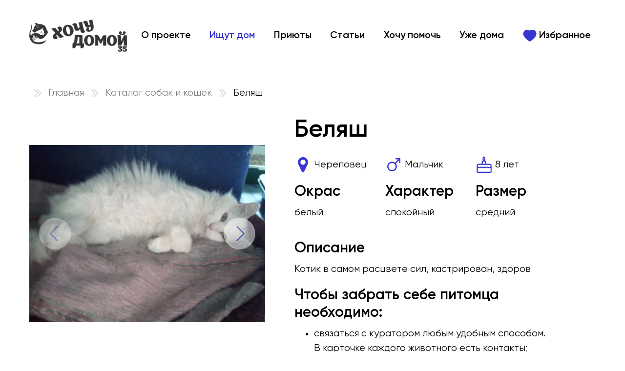

--- FILE ---
content_type: text/html; charset=UTF-8
request_url: https://xn--35-jlcuokbb5bsx.xn--p1ai/catalog/1124-belyash
body_size: 4670
content:
<!DOCTYPE html>
<html xmlns="http://www.w3.org/1999/xhtml" lang="ru">
<head>
	<meta charset="utf-8">
	<title>Беляш / Хочу домой</title>

	<meta name="viewport" content="width=device-width, initial-scale=1">

	<meta property="og:locale" content="ru_RU">
	<meta property="og:type" content="website">
	<meta property="og:title" content="Беляш / Хочу домой" />
	<meta property="og:url" content="https://xn--35-jlcuokbb5bsx.xn--p1ai/" />
	<meta property="og:image" content="https://хочудомой35.рф/files/catalog/1124.jpg?1700489640" />
	<meta property="og:description" content="Котик в самом расцвете сил, кастрирован, здоров"/>
	<meta name="description" content="Котик в самом расцвете сил, кастрирован, здоров" />
	<meta name="keywords" content="" />

	<link rel="shortcut icon" href="/favicon.ico" sizes="32x32" type="image/png" />
	<link rel="icon" href="/favicon.ico" sizes="32x32" type="image/png">

	<!-- предзагрузка стилей -->
	<link rel="preload" as="style" href="/style.css?1707159600">
	<link rel="preload" as="style" href="//mackeyka.ru/inc/slick-carousel@1.8.1/slick/slick.css">
	<link rel="preload" as="style" href="//mackeyka.ru/inc/bootstrap-5.1.3/dist/css/bootstrap.min.css">
	
	<!-- предзагрузка скриптов -->
	<link rel="preload" as="script" href="/inc/script.js?1705497420">
	<link rel="preload" as="script" href="//mackeyka.ru/inc/jquery/3.5.1/jquery.min.js">
	<link rel="preload" as="script" href="//mackeyka.ru/inc/slick-carousel@1.8.1/slick/slick.min.js">
	<link rel="preload" as="script" href="//mackeyka.ru/inc/bootstrap-5.1.3/dist/js/bootstrap.bundle.min.js">

	<!-- загрузка стилей -->
	<link href="//mackeyka.ru/inc/bootstrap-5.1.3/dist/css/bootstrap.min.css" rel="stylesheet">
	<link rel="stylesheet" type="text/css" href="//mackeyka.ru/inc/slick-carousel@1.8.1/slick/slick.css"/>
	<link rel="stylesheet" href="/style.css?1707159600" type="text/css">

	<!-- загрузка скриптов -->
	<script src="//mackeyka.ru/inc/jquery/3.5.1/jquery.min.js"></script>
	<script src="//mackeyka.ru/inc/slick-carousel@1.8.1/slick/slick.min.js"></script>
	<script src="//mackeyka.ru/inc/bootstrap-5.1.3/dist/js/bootstrap.bundle.min.js"></script>
	<script src="/inc/script.js?1705497420"></script>

	
		
</head>

<body>

<!-- Yandex.Metrika counter -->
<script type="text/javascript" >
   (function(m,e,t,r,i,k,a){m[i]=m[i]||function(){(m[i].a=m[i].a||[]).push(arguments)};
   m[i].l=1*new Date();k=e.createElement(t),a=e.getElementsByTagName(t)[0],k.async=1,k.src=r,a.parentNode.insertBefore(k,a)})
   (window, document, "script", "https://mc.yandex.ru/metrika/tag.js", "ym");

   ym(88080891, "init", {
        clickmap:true,
        trackLinks:true,
        accurateTrackBounce:true,
        webvisor:true
   });
</script>
<noscript><div><img src="https://mc.yandex.ru/watch/88080891" style="position:absolute; left:-9999px;" alt="" /></div></noscript>
<!-- /Yandex.Metrika counter -->
<div id="modal" class="modal">
	<div id="modal_bg" class="modal_bg" onClick="close_modal();">
		<div class="modal_card">
			<div id="modal_container" class="modal_container line" onClick="event.stopPropagation()">
			</div>
		</div>
    </div>
</div>
	

	
<header>
	<ul class="menu_mobile"><li class=""><div class="row g-0 mx-0 align-items-center justify-content-between"><div class="col-9"><a href="/"><img src="/files/site/logo.png" alt="logo" style="max-width: 200px;"></a></div><div class="col-3 text-end"><a href="#" onclick="show_menu(); return false;"><img class="inline2" src="/files/site/close.png" alt="close"></a></div></div></li><li class="">
		<a href="/about"> О проекте</a></li><li class="">
		<a href="/catalog"> Ищут дом</a></li><li class="">
		<a href="/shelter"> Приюты</a></li><li class="">
		<a href="/article"> Статьи</a></li><li class="">
		<a href="/volunteer"> Хочу помочь</a></li><li class="">
		<a href="/home"> Уже дома</a></li><li class="">
		<a href="/favorites"><img class="heart" src="/files/site/heart.svg" alt="избранное"><img class="heart_w" src="/files/site/heart_w.svg" alt="избранное"> Избранное Избранное</a></li><li class=""><hr></li><li class=""><a href="/auth"><img src="/files/site/user0.png" alt="вход"> Вход</a></li></ul><div class="menu_top menu_top_inner"><div class="px-3 px-lg-5 py-3"><div class="d-flex flex-row justify-content-between align-items-center"><a class="d-block" href="/"><img class="d-block" src="/files/site/logo.png" alt="logo" style="max-width: 200px;"></a><div class="menu_item d-none d-xl-block"><a class="menu " href="/about">О проекте</a></div><div class="menu_item d-none d-xl-block"><a class="menu menu_selected" href="/catalog">Ищут дом</a></div><div class="menu_item d-none d-xl-block"><a class="menu " href="/shelter">Приюты</a></div><div class="menu_item d-none d-xl-block"><a class="menu " href="/article">Статьи</a></div><div class="menu_item d-none d-xl-block"><a class="menu " href="/volunteer">Хочу помочь</a></div><div class="menu_item d-none d-xl-block"><a class="menu " href="/home">Уже дома</a></div><div class="menu_item d-none d-xl-block"><a class="menu " href="/favorites"><img class="heart" src="/files/site/heart.svg" alt="избранное"><img class="heart_w" src="/files/site/heart_w.svg" alt="избранное"> Избранное</a></div><div class="d-block d-xl-none"><a href="#" onclick="show_menu(); return false;"><img class="inline2" src="/files/site/hamburger.svg" alt="hamburger"></a></div></div></div></div></header>


<main>
    <div class="px-3 px-lg-5 pb-5 position-relative"><p class="my-4"><img class="mx-2" src="/files/site/catalog_divider.svg" alt=""> <a href="/" class="none gray">Главная</a> <img class="mx-2" src="/files/site/catalog_divider.svg" alt=""> <a href="/catalog" class="none gray">Каталог собак и кошек</a> <img class="mx-2" src="/files/site/catalog_divider.svg" alt=""> Беляш</p>
	<div class="row mx-0 gx-0 gy-3 pb-5">
		<div class="col-md-6 col-lg-5">
			<div class="block_slider "><div class="block_slider_bg ratio ratio-1x1"><img class="block_slider_img" src="/files/catalog/1124.jpg?1700489640"></div><div class="block_slider_bg ratio ratio-1x1"><img class="block_slider_img" src="/files/catalog/1124_515fec28df9d366f23978f1a5496e3b3b08451f2/robt_dcuwDk.jpg?1700489700"></div><div class="block_slider_bg ratio ratio-1x1"><img class="block_slider_img" src="/files/catalog/1124_515fec28df9d366f23978f1a5496e3b3b08451f2/xtqMDC7yKBc.jpg?1690977420"></div></div>		<script>
			function block_slider() {
				if($('.block_slider').length) {
					var block_slider = $('.block_slider');

					block_slider.slick({
						vertical: false,
						dots: false,
						infinite: true,
						arrows: true,
						nextArrow: '<div class="slick-next"><img class="" src="/files/site/slide_right.svg" alt="right"></div>',
						prevArrow: '<div class="slick-prev"><img class="" src="/files/site/slide_left.svg" alt="left"></div>',
						slidesToShow: 1,
						slidesToScroll: 1,
						autoplay: true,
						autoplaySpeed: 2000,
						pauseOnHover: false,
						pauseOnDotsHover: true,
						fade: true,
						speed: 500,
					});
				}
			}

			$(document).ready(function() {
				block_slider();
			});

		</script>
				</div>
		<div class="col-md-6 col-lg-7 px-0 px-md-5">
									<h1>Беляш							</h1>
						<div class="row mx-0 gx-0 gy-3">
				<div class="col-12 col-xl-4">
					<img class="animal_icon" src="/files/site/geo.svg" alt="Череповец"> Череповец				</div>
				<div class="col-6 col-xl-4">
					<img class="animal_icon" src="/files/site/animal_sex1.svg" alt="Мальчик"> Мальчик				</div>
								<div class="col-6 col-xl-4">
					<img class="animal_icon" class="mx-2" src="/files/site/animal_birth.svg" alt="возраст"> 8 лет				</div>
								<div class="col-6 col-xl-4">
					<h4>Окрас</h4>
					<p>белый</p>
				</div>
				<div class="col-6 col-xl-4">
					<h4>Характер</h4>
					<p>спокойный</p>
				</div>
				<div class="col-6 col-xl-4">
					<h4>Размер</h4>
					<p>средний</p>
				</div>
								<div class="col-12">
					<h4>Описание</h4>
					Котик в самом расцвете сил, кастрирован, здоров				</div>
								<div class="col-12">
										<h4>Чтобы забрать себе питомца необходимо:</h4>

<ul>
	<li>связаться с&nbsp;куратором любым удобным способом. В&nbsp;карточке каждого животного есть контакты;</li>
	<li>набраться терпения: если Вам сразу не ответили на&nbsp;звонок или сообщение, отнеситесь с&nbsp;пониманием, сотрудники приютов и&nbsp;зооволонтеры могут быть заняты. Можете подождать ответа или напомнить о&nbsp;себе на&nbsp;следующий день;</li>
	<li>если связаться с&nbsp;куратором животного не получилось, вы можете заполнить заявку через наш сайт. Администратор передаст ее представителю приюта;</li>
	<li>быть готовым заполнить анкету потенциального владельца, чтобы кураторы были уверены, что отдают подопечного в&nbsp;надежные руки;</li>
	<li>приехать и&nbsp;лично познакомиться с&nbsp;понравившейся собачкой или кошечкой, возможно, не один раз.</li>
</ul>					<p>
												<a id="favorites_add" href="#" class="button" onClick="favorites_add(1124); return false;" style="display: inline-block;"><img src="/files/site/heart_w.svg" alt="избранное">&emsp;В избранное</a>
						<a id="favorites_del" href="#" class="button" onClick="favorites_del(1124); return false;" style="display: none;"><img src="/files/site/heart_r.svg" alt="избранное">&emsp;В избранном</a>
					</p>
					<p>Скачайте наше приложение для iPhone
						<br><a href="https://apps.apple.com/ru/app/%D1%85%D0%BE%D1%87%D1%83-%D0%B4%D0%BE%D0%BC%D0%BE%D0%B9-35/id6479582798" target="_blank"><img class="inline2" src="/files/site/apple_b.png" alt=""></a></p>
									</div>
			</div>



		</div>
		<div class="col-12">
			<h4 class="mt-3">Контакты</h4>
			<div class="row mx-0 gx-2 gx-lg-5 gy-3 mb-3">
				<div class="col-12 col-lg-auto">
					<img class="animal_contact" alt="user" src="/files/site/animal_user.svg?1646136480">&nbsp;<strong><span class="gray">Имя&nbsp;не&nbsp;указано</span></strong>				</div>
				<div class="col-12 col-lg-auto"><img class="animal_contact" src="/files/site/animal_phone.svg" alt="телефон">&nbsp;<a href="tel:+79602952524"><strong>+7-960-295-2524</strong></a></div>				<div class="col-12 col-lg-auto">
					<a href="#" class="button" onClick="show_form_catalog(1124); return false;">Оставить заявку</a>
				</div>
			</div>
		</div>
		<div class="col-12">
			<h4 class="mt-3">Вам могут понравиться</h4>
			<div class="row g-3 mt-4">
<div class="col-6 col-lg-4 col-xl-3 col-xxl-2 position-relative ">
	<a class="d-block ratio ratio-1x1" href="/catalog/57-stepka">
		<img class="animal_cover" src="/files/catalog/57.jpg?1649011140" alt="Стёпка">
	</a>
	<div class="px-1 py-2">
		<h3 class="h4"><a href="/catalog/57-stepka">Стёпка</a></h3>
		<img class="inline" src="/files/site/geo.svg" alt="Череповец"> Череповец		<br><img class="inline" src="/files/site/animal_sex1.svg" alt="Мальчик"> Мальчик		<br><img class="inline" src="/files/site/animal_birth.svg" alt="возраст"> 8 лет и 9 мес.	</div>
	</div>


<div class="col-6 col-lg-4 col-xl-3 col-xxl-2 position-relative ">
	<a class="d-block ratio ratio-1x1" href="/catalog/122-keks">
		<img class="animal_cover" src="/files/catalog/122.jpg?1649272560" alt="Кекс">
	</a>
	<div class="px-1 py-2">
		<h3 class="h4"><a href="/catalog/122-keks">Кекс</a></h3>
		<img class="inline" src="/files/site/geo.svg" alt="Череповец"> Череповец		<br><img class="inline" src="/files/site/animal_sex1.svg" alt="Мальчик"> Мальчик		<br><img class="inline" src="/files/site/animal_birth.svg" alt="возраст"> 7 лет и 6 мес.	</div>
	</div>


<div class="col-6 col-lg-4 col-xl-3 col-xxl-2 position-relative ">
	<a class="d-block ratio ratio-1x1" href="/catalog/54-gold">
		<img class="animal_cover" src="/files/catalog/54.jpg?1649010300" alt="Голд">
	</a>
	<div class="px-1 py-2">
		<h3 class="h4"><a href="/catalog/54-gold">Голд</a></h3>
		<img class="inline" src="/files/site/geo.svg" alt="Череповец"> Череповец		<br><img class="inline" src="/files/site/animal_sex1.svg" alt="Мальчик"> Мальчик		<br><img class="inline" src="/files/site/animal_birth.svg" alt="возраст"> 7 лет и 10 мес.	</div>
	</div>


<div class="col-6 col-lg-4 col-xl-3 col-xxl-2 position-relative ">
	<a class="d-block ratio ratio-1x1" href="/catalog/59-kuzmich">
		<img class="animal_cover" src="/files/catalog/59.jpg?1649012280" alt="Кузьмич">
	</a>
	<div class="px-1 py-2">
		<h3 class="h4"><a href="/catalog/59-kuzmich">Кузьмич</a></h3>
		<img class="inline" src="/files/site/geo.svg" alt="Череповец"> Череповец		<br><img class="inline" src="/files/site/animal_sex1.svg" alt="Мальчик"> Мальчик		<br><img class="inline" src="/files/site/animal_birth.svg" alt="возраст"> 8 лет и 9 мес.	</div>
	</div>


<div class="col-6 col-lg-4 col-xl-3 col-xxl-2 position-relative ">
	<a class="d-block ratio ratio-1x1" href="/catalog/418-ryzhik">
		<img class="animal_cover" src="/files/catalog/418.jpg?1651819920" alt="Рыжик">
	</a>
	<div class="px-1 py-2">
		<h3 class="h4"><a href="/catalog/418-ryzhik">Рыжик</a></h3>
		<img class="inline" src="/files/site/geo.svg" alt="Череповец"> Череповец		<br><img class="inline" src="/files/site/animal_sex1.svg" alt="Мальчик"> Мальчик		<br><img class="inline" src="/files/site/animal_birth.svg" alt="возраст"> 7 лет и 7 мес.	</div>
	</div>


<div class="col-6 col-lg-4 col-xl-3 col-xxl-2 position-relative ">
	<a class="d-block ratio ratio-1x1" href="/catalog/75-barsik">
		<img class="animal_cover" src="/files/catalog/75.jpg?1649183940" alt="Барсик">
	</a>
	<div class="px-1 py-2">
		<h3 class="h4"><a href="/catalog/75-barsik">Барсик</a></h3>
		<img class="inline" src="/files/site/geo.svg" alt="Череповец"> Череповец		<br><img class="inline" src="/files/site/animal_sex1.svg" alt="Мальчик"> Мальчик		<br><img class="inline" src="/files/site/animal_birth.svg" alt="возраст"> 7 лет и 10 мес.	</div>
	</div>

</div>			<p class="mt-5"><a href="/catalog" class="button">Все питомцы</a></p>
		</div>
	</div>

	</div></main>

<footer class="white_text py-5">
	<div class="px-3 px-lg-5">
		<div class="row align-items-start">
			<div class="col-lg-4 py-3 px-3">
				<p><a href="/"><img src="/files/site/logo_w.png" alt="Хочу домой"></a></p>
				<p>
					<img src="/files/site/logo_fond_pg.png" alt="Фонд Президентских Грантов">
					<img src="/files/site/logo_bch.png" alt="Быть человеком">
					<img src="/files/site/logo_vo.png" alt="Правительство Вологодской области">
				</p>
				<p class="sm">Сайт создан в&nbsp;рамках проекта "Хочу домой 35", который был реализован АНО "Быть Человеком" при использовании средств гранта, выданного Фондом президентских грантов в&nbsp;2022-2023г.г. и&nbsp;модернизирован в&nbsp;рамках проекта "Хочу домой 35: область", который реализуется АНО "Быть Человеком" при поддержке Правительства Вологодской области в&nbsp;2024г.</p>
			</div>
			<div class="col-lg-2 py-3 px-3">
				<p><a href="/about">О&nbsp;проекте</a></p><p><a href="/catalog">Ищут&nbsp;дом</a></p><p><a href="/shelter">Приюты</a></p><p><a href="/article">Статьи</a></p><p><a href="/volunteer">Хочу&nbsp;помочь</a></p><p><a href="/home">Уже&nbsp;дома</a></p><p><a href="/favorites">Избранное</a></p>			</div>
			<div class="col-lg-3 py-3 px-3">
				<p>E-mail: <a href="mailto:dog_cat_cher@mail.ru">dog_cat_cher@mail.ru</a></p>
				<p><a href="/rules">Политика конфиденциальности</a></p>
			</div>
			<div class="col-lg-3 py-3 px-3">
				<p>Социальные сети:</p>
				<p>
					<!--a href="#" target="_blank"><img class="mx-1" src="/files/site/instagram.svg" alt="instagram"></a-->
					<a href="https://vk.com/dog_cat_cher" target="_blank"><img class="mx-1" src="/files/site/vk.svg" alt="vk"></a>
					<!--a href="https://www.youtube.com/channel/UCOI4c-VJ5twkGHO9_OX2sqA" target="_blank"><img class="mx-1" src="/files/site/youtube.svg" alt="youtube"></a-->
					<a href="https://www.youtube.com/@user-sv6pt7cc4d" target="_blank"><img class="mx-1" src="/files/site/youtube.svg" alt="youtube"></a>
				</p>
				<p>Приложение:</p>
				<p><a href="https://apps.apple.com/ru/app/%D1%85%D0%BE%D1%87%D1%83-%D0%B4%D0%BE%D0%BC%D0%BE%D0%B9-35/id6479582798" target="_blank"><img class="inline2" src="/files/site/apple.png" alt=""></a></p>
			</div>
			<div class="col-12">
				<hr>
			</div>
			<div class="col-lg-8 py-3 px-3 sm">
				<p>&copy; 2022&mdash;2026 <a href="/">Автономная некоммерческая организация содействия гуманному отношению к&nbsp;животным &laquo;Быть Человеком&raquo;</a></p>
				<p><a href="/about">Сведения об организации</a></p>
			</div>
			<div class="col-lg-4 py-3 px-3 text-center text-lg-end sm">
				Разработано <a href="https://pr-proriv.ru/" target="_blank"><img src="/files/site/proriv.png" alt="Прорыв"></a>
								</p>
			</div>
		</div>
	</div>
	

</footer>


</body>
</html>


--- FILE ---
content_type: text/css
request_url: https://xn--35-jlcuokbb5bsx.xn--p1ai/style.css?1707159600
body_size: 20756
content:
/* CSS Document */
:root {
	--color1: rgba(54, 54, 210, 1);
	--color1-1: rgba(54, 54, 210, 0.1);
	--color1-2: rgba(54, 54, 210, 0.2);
	--color1-3: rgba(54, 54, 210, 0.3);
	--color1-5: rgba(54, 54, 210, 0.5);
	--color1-7: rgba(54, 54, 210, 0.7);

	--color2: rgba(60, 60, 115, 1);
	--color2-3: rgba(60, 60, 115, 0.3);
	--color2-5: rgba(60, 60, 115, 0.5);
	--color2-7: rgba(60, 60, 115, 0.7);

	--color3: rgba(26, 26, 59, 1); /* black */
	--color3-3: rgba(26, 26, 59, 0.3);
	
	--color4: rgba(109, 109, 250, 1); /* light */
	--color4-1: rgba(109, 109, 250, 0.1);
	
	--color-gray1: rgba(232, 232, 232, 1);
	--color-gray1-0: rgba(232, 232, 232, 0);
	--color-gray1-5: rgba(232, 232, 232, 0.5);
	--color-gray1-7: rgba(232, 232, 232, 0.7);
	
	--color-gray2: rgba(136, 136, 136, 1.0);
	--color-gray2-5: rgba(136, 136, 136, 0.5);
}


::selection {
	color: #fff;
	background-color: var(--color1-5);
}

::-moz-selection {
	color: #fff;
	background-color: var(--color1-5);
}


@font-face {
  font-family: "font_light";
  font-style: normal;
  font-weight: normal;
  src: url("/files/font/Gilroy-Light.ttf") format("truetype");
}
@font-face {
  font-family: "font_regular";
  font-style: normal;
  font-weight: normal;
  src: url("/files/font/Gilroy-Regular.ttf") format("truetype");
}
@font-face {
  font-family: "font_medium";
  font-style: normal;
  font-weight: normal;
  src: url("/files/font/Gilroy-Semibold.ttf") format("truetype");
}
@font-face {
  font-family: "font_bold";
  font-style: normal;
  font-weight: normal;
  src: url("/files/font/Gilroy-Bold.ttf") format("truetype");
}
@font-face {
  font-family: "font_header";
  font-style: normal;
  font-weight: normal;
  src: url("/files/font/Gilroy-Semibold.ttf") format("truetype");
}
@font-face {
  font-family: "font_header_light";
  font-style: normal;
  font-weight: normal;
  src: url("/files/font/Gilroy-Regular.ttf") format("truetype");
}
@font-face {
  font-family: "font_header_thin";
  font-style: normal;
  font-weight: normal;
  src: url("/files/font/Gilroy-Light.ttf") format("truetype");
}


/* анимации */

@keyframes fade_out {
	0% {
		opacity: 1;
		left: 0px;
	}
	99% {
		opacity: 0;
		left: 0px;
	}
	100% {
		opacity: 0;
		left: -999px;
	}
}




/* теги */

html {
	font-size: 20px;
}

body {
	font-family: 'font_regular', Verdana, Tahoma, Geneva, sans-serif;
	background-color: #fff;
	color: #000;
	margin: 0px;
	padding: 0px;
	line-height: 1.5;
}

header {
	
}

main {
	min-height: 80vh;
}

main > *:first-child {
	/*padding-top: calc(4rem + 100px) !important;*/
}

footer {
	background-color: var(--color2);
}

a {
	font-size: inherit;
	color: var(--color1);
	font-family: inherit;
	font-style: normal;
	text-decoration: none;
	transition: 200ms;
}
a:hover {
	text-decoration: none;
	color: var(--color1);
}

a.dashed {
	text-decoration: underline;
	text-decoration-color: var(--color1);
	text-decoration-style: dotted;
}

a.admin {
	background-color: rgba(128,128,128,.2);
	border-radius: 2px;
	color: rgba(0,0,0,.4);
	font-size: 80%;
	padding: 2px;
	position: absolute;
	right: 5px;
	z-index: 1000;
}

a.none {
	color: inherit;
	text-decoration: none;
}
a.none:hover {
}

a.circle {
	position: relative;
	z-index: 10;
	display: inline-block;
	padding-right: 20px;
}

a.circle::before {
	display: block;
	position: absolute;
	background-image: url(/files/site/circle.svg);
	background-position: right center;
	background-size: contain;
	width: 80px;
	height: 80px;
	z-index: 1;
	right: 0;
	top: -30px;
	content: '';
	transition: 200ms;
}

a.circle:hover::before {
	width: 60px;
	height: 60px;
	top: -20px;
	right: 10px;
}

img {
	max-width: 100%;
	max-height: 100%;
}

img.inline {
	height: 1em;
	vertical-align: middle;
}

img.inline2 {
	height: 2em;
	vertical-align: middle;
}

img.inline28 {
	height: 28px;
	vertical-align: middle;
}

h1 {
	font-family: "font_header";
	font-weight: normal;
	margin-bottom: 24px;
	/*color: var(--color1);*/
}
h2 {
	font-family: "font_header";
	font-weight: normal;
	/*color: var(--color1);*/
}
h3 {
	font-family: "font_header";
	font-weight: normal;
	/*color: var(--color1);*/
}
h4 {
	font-family: "font_header";
	font-weight: normal;
	/*color: var(--color1);*/
}

ul.color {
	list-style: none;
	padding: 0.5em 0 0 0;
}
ul.color li::before {
	content: url(/files/site/li_marker.png);
}
ul.color li {
	margin-bottom: 1em;
}

ol li {
	margin-bottom: 24px;
}



/* form */

input, select, textarea, a.button {
	font-size: inherit;
	border: 1px solid var(--color1);
	background-color: rgba(255,255,255,0.80);
	padding: 0.5em 1em;
	color: #000;
	border-radius: 4px;
	box-sizing: border-box;
}

textarea {
	border-top: 1px solid #888;
	border-left: 1px solid #888;
	border-right: 1px solid #888;
}

input[type="number"] {
	width: 100px;
}

input[type="image"] {
	border: 0;
	background: transparent;
}

input[type="submit"], a.button {
	font-size: inherit;
	cursor: pointer;	
	color: #fff !important;
	text-align: center;
	border: 0px solid var(--color1);
	border-radius: 4px;
	/*-webkit-appearance: button;*/
	background-color: var(--color1);
	padding: 0.5em 2em;
	transition: 200ms;
	display: inline-block;
	margin-bottom: 1em;
}
input[type="submit"]:hover, a.button:hover {
	color: #fff !important;
	/*background-color: var(--color4);*/
	box-shadow: 0 0 2em 0 var(--color1-5);
}

input[type="submit"]:disabled {
	background-color: #ccc;
	background: linear-gradient(to bottom, #ccc, #bbb);
	/*box-shadow: 0px 0px 0px rgba(255,80,80,.5);*/
}
input:hover, select:hover, textarea:hover {
	/*background-color: var(--color4-1);*/
}
input:not([type="submit"]):focus, select:focus, textarea:focus {
	background-color: #fff;
	box-shadow: 0px 0px 20px 0px var(--color1-5);
}

input[readonly] {
	filter: grayscale(50%);
	opacity: 0.5;
}

.white_text a.button {
	background-color: #fff;
	color: var(--color1) !important;
}
.white_text a.button:hover {
	background-color: #fff;
	color: var(--color4) !important;
}

label {
	cursor: pointer;
	padding: 0.5em 1em;
	line-height: 3em;
}


input[type="radio"] {
	/*display: none;*/
	opacity: 0;
	position: absolute;
}

input[type="radio"] + label {
	width: 100%;
	display: inline-block;
	cursor: pointer;
	position: relative;
    line-height: 1.1em;
	padding: 0em 0em 0em 2em;
}

input[type="radio"] + label::before {
	content: "";
	display: block;
	
	position: absolute;
	left: 0;
	top: 0;

	width: 1.2em;
	height: 1.2em;
	border-radius: 50%;
	font-size: 1em;
	font-weight: bold;
	color: #fff;
	text-align: center;
    line-height: 1em;

	margin-right: 10px;
	background-color: var(--color-gray1-5);
	box-shadow: inset 0 0 8px 0 rgba(0, 0, 0, .2);
	vertical-align: middle;
}

input[type="radio"]:checked + label::before {
	content: "\2713";
	text-shadow: 1px 1px 1px rgba(0, 0, 0, .2);
	background-color: var(--color1);
}

input[type="radio"]:hover + label::before {
	box-shadow: inset 0 0 16px 0 rgba(0, 0, 0, .3);
}



input[type="checkbox"] {
	display: none;
}

input[type="checkbox"] + label {
	width: 100%;
	display: inline-block;
	cursor: pointer;
	position: relative;
    line-height: 1.1em;
	padding: 0em 0em 0em 2em;
}

input[type="checkbox"] + label::before {
	content: "";
	display: block;
	
	position: absolute;
	left: 0;
	top: 0;

	width: 1.2em;
	height: 1.2em;
	font-size: 1em;
	font-weight: bold;
	color: #fff;
	text-align: center;
    line-height: 1em;

	margin-right: 10px;
	background-color: var(--color-gray1);
	box-shadow: inset 0 0 8px 0 rgba(0, 0, 0, .2);
	vertical-align: middle;
}

input[type="checkbox"]:checked + label::before {
	content: "\2713";
	text-shadow: 1px 1px 1px rgba(0, 0, 0, .2);
	background-color: var(--color1);
}

input[type="checkbox"]:hover + label::before {
	box-shadow: inset 0 0 16px 0 rgba(0, 0, 0, .3);
}

.line input[type="text"] {
	border: 0;
	border-bottom: 1px solid var(--color-gray2);
	border-radius: 0;
	padding-left: 0;
	padding-right: 0;
}
.line textarea {
	border: 0;
	border-bottom: 1px solid var(--color-gray2);
	border-radius: 0;
	padding-left: 0;
	padding-right: 0;
}




/* table */

table {
	font-size: inherit;
	font-family: inherit;
	color: inherit;
	border: 0px;
	border-spacing: 0px;
}

table.list {
	padding: 2px 4px;
	margin: auto;
}

table.border td {
	border: 1px solid #888;
}

table.rows td {
	border-bottom: 1px solid #bbb;
}

tr {
	font-size: inherit;
	font-family: inherit;
	color: inherit;
	border: 0px;
}

td {
	font-size: inherit;
	font-family: inherit;
	color: inherit;
	border: 0px;
	padding: 0px;
}

.list0 td {
	padding: 0px 0px;
}

.list td, .list th {
	padding: 4px 4px;
}

form td {
	padding: 4px 4px;
}

th {
	font-size: smaller;
	font-family: inherit;
	color: inherit;
	border: 0px;
	background-color: var(--color-gray1);
	padding: 4px 2px;
	border-right: 1px solid #fff;
}

table.highlight tr:hover,
tr.highlight:hover {
	background-color:  var(--color-gray1);
}

table.list2 {
	padding: 2px 4px;
}
.list2 td, .list2 th {
	padding: 4px 4px;
	vertical-align: top;
}







/*  */

.admin_stat {
	opacity: 0;
	left: -999px;
	position: fixed;
	font-size: 70%;
	top: 200px;
	text-align: left;
	color: #000;
	z-index: 2000;
	padding: 10px;
	background-color: rgba(128,128,128,.2);


	animation-name: fade_out;
	animation-duration: 4s;
	animation-timing-function: ease-in;
	animation-delay: 0s;
	animation-iteration-count: 1;
	animation-direction: normal;
	animation-fill-mode: forwards;
}

.login {
	position: absolute;
	top: 100px;
	right: 5em;
	z-index: 9999;
	
	text-align: right;
	color: #000;
	font-size: 80%;
	padding: 0.5em 0em;
}



.white_text {
	color: #fff;
}
.white_text a,
.white_text h1,
.white_text h2,
.white_text h3 {
	color: #fff;
}
.white_text a:hover {
	color: var(--color4);
}

.gray {
	opacity: 0.5;
}

.color1 {
	color: var(--color1);
}

.color2 {
	color: var(--color2);
}

.light {
	font-family: "font_light";
}

.medium {
	font-family: "font_medium";
}

.header_light {
	font-family: "font_header_light";
}

.header_thin {
	font-family: "font_header_thin";
}

.huge {
	font-size: 150%;
}

.sm {
	font-size: 80%;
}

.img_bg {
	background-position: center center;
	background-repeat: no-repeat;
	background-size: cover;
}

.bg_color1 {
	background-color: var(--color1);
}

.bg_color2 {
	background-color: var(--color2);
}

.bg_color3 {
	background-color: var(--color3);
}

.bg_color4 {
	background-color: var(--color4);
}

.bg_tint {
	background-color: rgba(0, 0, 0, 0.5);
	background-blend-mode: multiply;
}

.bg_light {
	background-color: var(--color1-2);
}

.bg_gray1 {
	background-color: var(--color-gray1);
}

.black {
	background-color: var(--color3);
	color: #fff;
}

.black a {
	color: var(--color4);
}

.mh100 { max-height: 100vh; }
.mh80 { max-height: 80vh; }

.hidden {
	display: none;
}


.button_more {
	display: block;
	width: auto;
	padding: 1em 0;
	background-color: rgba(0, 0, 0, 0.1);
	color: rgba(0, 0, 0, 1);
	text-decoration: none;
	text-align: center;
	margin: 1em 0;
	
	-webkit-box-shadow: 0 0 15px rgba(0,0,0,0.05);
			box-shadow: 0 0 15px rgba(0,0,0,0.05);
}

.button_more:hover {
	color: #000;text-decoration: none;
	background-color: rgba(0, 0, 0, 0.2);
}

.round {
	border-radius: 50%;
}




/* modal */

.modal {
	display: none;
	position: fixed;
	top: 0px;
	bottom: 0px;
	right: 0px;
	left: 0px;
	z-index: 100000;
	padding-top: 100px;
}

.modal_bg {
	position: fixed;
	top: 0px;
	bottom: 0px;
	right: 0px;
	left: 0px;
	background-color: rgba(0,0,0,0.7);
	overflow: auto;
}

.modal_card {
    position: relative;
	display: flex;
	align-items: center;
	justify-content: center;
	flex-wrap: wrap;
	width: 100%;
	height: 100%;
}

.modal_container {
    position: relative;
}

.close_modal {
	position: absolute;
	top: 0.5em;
	right: 0.5em;
	cursor: pointer;
	opacity: 0.5;
}
.close_modal:hover {
	opacity: 1;
}
.close_modal img {
	width: 1.5em;
	height: 1.5em;
	display: block;
}


/* slider */


.slick-dots {
	list-style: none;
	display: flex;
	align-items: flex-start;
	justify-content: center;
	flex-wrap: wrap;
	opacity: 1;
	position: relative;
	padding: 0;
}

.slick-dots li::before {
	content: '';
}


.slick-dots li {
	display: block;
	width: 1em;
	height: 0.3em;
	margin: 0.3em;
	background-color: var(--color1-3);
	border-radius: 2px;
	border: 0px solid var(--color1);
	cursor: pointer;
}

.slick-dots li.slick-active {
	background-color: var(--color1);
}

.slick-dots li:hover {
	background-color: var(--color1-5);
}

.slick-dots button {
	display: none;
}

.slick-slide {
	outline: none;
}

.slick-prev {
	position: absolute;
	left: 1em;
	top: 0px;
	height: 100%;
	padding: 0em;
	cursor: pointer;
	z-index: 10000;
	display: flex;
	align-items: center;
	opacity: 0.3;
	transition: 200ms;
}

.slick-next {
	position: absolute;
	right: 1em;
	top: 0px;
	height: 100%;
	padding: 0em;
	cursor: pointer;
	z-index: 10000;
	display: flex;
	align-items: center;
	opacity: 0.5;
	transition: 200ms;
}

.slick-prev:hover, .slick-next:hover {
	opacity: 1;
}

.slick-prev img,
.slick-next img {
	
}

.block_slider {
	/*max-height: 50vh;
	overflow-y: hidden;*/
	position: relative;
}

.block_slider_img {
	object-fit: contain;
	width: 100%;
	height: 100%;
}

.block_slider_bg {
	/*background-color: var(--color-gray1);*/
}

.slick-list {
	z-index: 1;
}




/* сайт */

.menu_top {
	position: absolute;
	top: 0px;
	width: 100%;
	padding: 1rem 0rem;
	background-color: var(--color1-5);
	color: #fff;
	z-index: 9998;
    font-family: "font_header";
    font-size: 20px;
}

.menu_top_inner {
	position: relative;
	background-color: #fff;
	color: #000;
}

.heart {
	display: none;
}

.menu_top_inner .heart_w {
	display: none;
}
.menu_top_inner .heart {
	display: inline-block;
}

.menu_mobile .heart {
	display: inline-block;
}
.menu_mobile .heart_w {
	display: none;
}


.menu_top a.menu {
	color: inherit;
	padding: 0.5rem 0.5rem;
}
.menu_top a.menu:hover {
	color: rgba(255, 255, 255, 0.5);
}
.menu_selected {
	color: var(--color1) !important;
}


.menu_top_inner a.menu:hover {
	color: var(--color1);
}

.menu_top ul {
	display: none;
	position: absolute;
	width: auto;
	height: auto;
	list-style: none;
	margin: 0;
	padding: 0;
	box-shadow: 0 0 0.5em 0 rgba(0, 0, 0, 0.1);
	background-color: rgba(255, 255, 255, 1);
}

.menu_top li {
	display: block;
	position: relative;
	list-style: none;
	margin: 0;
	max-width: 300px;
}

.menu_top .menu_item:hover > ul {
	display: block;
}

.menu_top li a:hover {
	background-color: var(--color1-7);
	color: #fff;
}

.menu_top li a {
	display: block;
	padding: 0.5em 1em;
	background-color: var(--color1);
	color: #fff;
	border-bottom: 1px solid var(--color-gray1);
}


.menu_mobile {
	display: none;
	position: fixed;
	top: 0;
	right: 0;
	bottom: 0;
	left: 0;
	background-color: #fff;
	padding: 0;
	margin: 0;
	z-index: 100000;
}

.menu_mobile li {
	display: block;
}

.menu_mobile a {
	display: block;
	padding: 0.5em 1em 0.5em 1em;
	color: #000;
}

.menu_mobile_links {
	position: absolute;
	top: 2em;
	right: 1em;
	width: auto;
}



.tab {
	padding: 0.1em 0.3em;
	border-radius: 0px;
	border-bottom: 2px solid var(--color1);
}
.tab:hover {
	background-color: var(--color1-5);
	color: #fff !important;
	border-radius: 4px;
}
.tab_selected {
	padding: 0.1em 0.3em;
	border-radius: 4px;
	background-color: var(--color1);

}
.tab_selected:hover {
	background-color: var(--color1);
	color: #fff !important;
}


a .card {
	color: #000;
}
a .card h3 {
	color: var(--color1);
}

.white_text a .card {
	color: #fff;
}

.required {
	color: #f00;
}


.news_img_block {
	display: flex;
	align-items: flex-start;
	justify-content: center;
	flex-wrap: wrap;
}

.news_img_block img {
	max-height: 200px;
	margin-bottom: 1em;
	margin-right: 1em;
}

.news_item {
}

.news_item a {
	background-position: center center;
	background-repeat: no-repeat;
	background-size: cover;
	background-blend-mode: multiply;
	background-color: rgba(0, 0, 0, 0.5);
	color: #fff;
	text-decoration: none;
	padding: 1em;
	display: flex;
	align-items: flex-end;
}
.news_item a:hover {
	color: #fff;
	text-decoration: none;
}


.anketa .card {
	padding: 1em 1em 1em 1em;
	margin-bottom: 1em;
}

.anketa {
	background-color: var(--color1-3);
}
input.anketa_question {
	font-weight: bold;
}
.anketa input,
.anketa textarea,
.anketa select {
	border-color: var(--color1-3);
}

video {
	max-width: 100%;
}

.video iframe {
	display: block;
	margin: 0 auto;
	max-width: 100%;
}

.steps {
	background-image: url(/files/site/steps.jpg);
	background-position: center;
	background-repeat: no-repeat;
	background-size: cover;
}

.catalog_info {
	/*background: linear-gradient(98.77deg, var(--color1) 2.65%, var(--color4) 51.84%);*/
	background-image: url('/files/site/main_house.png');
	background-size: 100% 100%;
	background-repeat: no-repeat;
	background-position: center;
	/*box-shadow: 0px 50px 200px rgba(0, 0, 0, 0.1), 0px 4px 50px rgba(0, 0, 0, 0.1);*/
	border-radius: 0 0 5px 5px;
	text-align: center;
	position: relative;
	top: -150px;
	padding: 3em 1em;
	width: auto;
	z-index: 20;
}

.animal_cover {
	display: block;
	object-fit: cover;
	border-radius: 5px;
}

.shelter_item {
	display: block;
	color: #000;
}

.shelter_item:hover {
	background-color: var(--color1);
	color: #fff;
}

.shelter_img {
	height: 2em;
	vertical-align: middle;
}

.animal_contact {
	height: 35px;
	vertical-align: middle;
}

.animal_favorite {
	position: absolute;
	top: 1rem;
	right: 1rem;
	width: auto;
	height: auto;
}

.animal_status {
	background-color: var(--color-gray2);
	padding: 2px 8px;
	border-radius: 4px;
	color: #fff;
}

a.auth {
	display: inline-block;
	padding: 0.5em 1em;
	border-bottom: 1px solid var(--color-gray1);
	color: var(--color-gray1);
	font-weight: bold;
}
a.auth_active, a.auth:hover {
	color: var(--color1);
	border-bottom: 4px solid var(--color1);
}

.login_1 {
	border-bottom-left-radius: 0;
	border-bottom-right-radius: 0;
}
.login_2 {
	border-top-left-radius: 0;
	border-top-right-radius: 0;
}

.catalog_filter {
	position: absolute;
	width: auto;
	max-width: 90vw;
	height: auto;
	z-index: 20000;
	background-color: #fff;
	border-radius: 5px;
	box-shadow: 0px 0px 2rem rgba(0, 0, 0, 0.3);
	padding: 1rem;
	text-align: left;
	font-size: 80%;
	display: none;
}

.catalog_filter_item {
	display: inline-block;
	padding: 2px 6px;
	background-color: var(--color-gray1);
	border-radius: 2px;
	margin: 4px;
}

.main_catalog_slider .slick-list {
	padding-right: 0;
}

.main_slider_bg {
	height: calc(150px + 80vh);
	background-position-y: top;
	background-repeat: no-repeat;
	background-size: cover;
	width: 100%;
	display: flex;
	align-items: center;
}

.main_slider_text {
	padding-top: 150px;
	position: relative;
	width: 100%;
}

.main_slider_text h2,
.main_slider_text p {
	text-shadow: 0 0 2px rgba(0, 0, 0, 1);
}

.animal_filter_icon {
	height: 35px;
}

.animal_icon {
	height: 35px;
}

blockquote {
	font-style: italic;
	padding: 0.5rem 1rem;
	border-left: 4px solid var(--color-gray1);
	background-color:  var(--color-gray1-5);
}

blockquote p {
	margin: 0;
}
blockquote p + p {
	margin-top: 1rem;
}









/* xxl */
@media screen {
	.video iframe {
		width:  900px;
		height:  506px;
	}
}

@media screen and (max-width: 1800px) {
	
}

/* xl */
@media screen and (max-width: 1400px) {
	
}

/* lg */
@media screen and (max-width: 1200px) {

}

/* md */
@media screen and (max-width: 992px) {
	.video iframe {
		width:  750px;
		height:  422px;
	}
	.main_catalog_slider .slick-list {
		padding-right: 50px;
	}

}

/* sm */
@media screen and (max-width: 768px) {
	.video iframe {
		width:  550px;
		height:  309px;
	}
}

/* xs */
@media screen and (max-width: 576px) {
	.video iframe {
		width:  100vw;
		height:  56.25vw;
	}

}








--- FILE ---
content_type: image/svg+xml
request_url: https://xn--35-jlcuokbb5bsx.xn--p1ai/files/site/slide_right.svg
body_size: 858
content:
<svg width="65" height="65" viewBox="0 0 65 65" fill="none" xmlns="http://www.w3.org/2000/svg">
<circle cx="32.5" cy="32.5" r="32.5" transform="rotate(-180 32.5 32.5)" fill="white"/>
<path d="M28.4032 47.7529L42.3532 33.4421C42.5982 33.1908 42.7354 32.8536 42.7354 32.5026C42.7354 32.1516 42.5982 31.8145 42.3532 31.5631L28.4032 17.2469C28.289 17.1297 28.1526 17.0365 28.0019 16.9729C27.8511 16.9093 27.6892 16.8765 27.5256 16.8765C27.362 16.8765 27.2 16.9093 27.0493 16.9729C26.8986 17.0365 26.7621 17.1297 26.648 17.2469C26.4132 17.4873 26.2817 17.81 26.2817 18.1461C26.2817 18.4821 26.4132 18.8048 26.648 19.0452L39.7662 32.5026L26.648 45.9573C26.414 46.1976 26.283 46.5197 26.283 46.8551C26.283 47.1905 26.414 47.5126 26.648 47.7529C26.7621 47.8701 26.8986 47.9633 27.0493 48.0269C27.2 48.0905 27.362 48.1233 27.5256 48.1233C27.6892 48.1233 27.8511 48.0905 28.0019 48.0269C28.1526 47.9633 28.289 47.8701 28.4032 47.7529Z" fill="#3636D2"/>
</svg>


--- FILE ---
content_type: image/svg+xml
request_url: https://xn--35-jlcuokbb5bsx.xn--p1ai/files/site/slide_left.svg
body_size: 823
content:
<svg width="65" height="65" viewBox="0 0 65 65" fill="none" xmlns="http://www.w3.org/2000/svg">
<circle cx="32.5" cy="32.5" r="32.5" fill="white"/>
<path d="M36.5968 17.2471L22.6468 31.5579C22.4018 31.8092 22.2646 32.1464 22.2646 32.4974C22.2646 32.8484 22.4018 33.1855 22.6468 33.4369L36.5968 47.7531C36.711 47.8703 36.8474 47.9635 36.9981 48.0271C37.1489 48.0907 37.3108 48.1235 37.4744 48.1235C37.638 48.1235 37.8 48.0907 37.9507 48.0271C38.1014 47.9635 38.2379 47.8703 38.352 47.7531C38.5868 47.5127 38.7183 47.19 38.7183 46.8539C38.7183 46.5179 38.5868 46.1952 38.352 45.9548L25.2338 32.4974L38.352 19.0427C38.586 18.8024 38.717 18.4803 38.717 18.1449C38.717 17.8095 38.586 17.4874 38.352 17.2471C38.2379 17.1299 38.1014 17.0367 37.9507 16.9731C37.8 16.9095 37.638 16.8767 37.4744 16.8767C37.3108 16.8767 37.1489 16.9095 36.9981 16.9731C36.8474 17.0367 36.711 17.1299 36.5968 17.2471Z" fill="#3636D2"/>
</svg>


--- FILE ---
content_type: image/svg+xml
request_url: https://xn--35-jlcuokbb5bsx.xn--p1ai/files/site/animal_birth.svg
body_size: 2293
content:
<svg width="63" height="63" viewBox="0 0 63 63" fill="none" xmlns="http://www.w3.org/2000/svg">
<path d="M51.9258 27.8169H38.3906V16.0044H33.9609C35.3321 14.1739 36.0688 11.9462 36.0594 9.65922C36.0594 6.2582 34.45 3.06255 31.8594 1.31959L30.7604 0.580078L29.6614 1.31959C27.0703 3.0628 25.4615 6.25832 25.4615 9.65922C25.4522 11.9463 26.1892 14.1739 27.5605 16.0043H22.6406V27.8168H11.0742C9.1821 27.8189 7.3681 28.5715 6.03017 29.9094C4.69224 31.2474 3.93965 33.0614 3.9375 34.9535V57.0938C3.93867 58.1377 4.35389 59.1386 5.09206 59.8767C5.83023 60.6149 6.83107 61.0301 7.875 61.0313H55.125C56.1689 61.0301 57.1698 60.6149 57.9079 59.8767C58.6461 59.1386 59.0613 58.1377 59.0625 57.0938V34.9536C59.0604 33.0615 58.3078 31.2475 56.9698 29.9095C55.6319 28.5716 53.8179 27.819 51.9258 27.8169V27.8169ZM30.7604 5.60384C31.6205 6.67238 32.1219 8.12211 32.1219 9.65934C32.1219 11.1966 31.6205 12.6464 30.7604 13.7148C29.9004 12.6464 29.399 11.1966 29.399 9.65922C29.399 8.12187 29.9004 6.67238 30.7604 5.60384ZM26.5781 19.9419H34.4531V27.8169H26.5781V19.9419ZM7.875 34.9536C7.87598 34.1054 8.21335 33.2922 8.81311 32.6925C9.41287 32.0927 10.226 31.7554 11.0742 31.7544H51.9258C52.774 31.7554 53.5871 32.0927 54.1869 32.6925C54.7866 33.2922 55.124 34.1054 55.125 34.9536V38.8391L52.4672 40.0118C51.9474 40.2405 51.3857 40.3586 50.8178 40.3586C50.2499 40.3586 49.6882 40.2405 49.1684 40.0118L44.543 37.9708L39.9164 40.0117C39.3966 40.2404 38.8349 40.3585 38.267 40.3585C37.699 40.3585 37.1373 40.2404 36.6175 40.0117L31.9922 37.9707L27.3656 40.0116C26.8458 40.2403 26.2841 40.3585 25.7162 40.3585C25.1483 40.3585 24.5865 40.2403 24.0667 40.0116L19.4414 37.9708L14.8157 40.0116C14.2959 40.2403 13.7342 40.3585 13.1663 40.3585C12.5983 40.3585 12.0366 40.2403 11.5168 40.0116L7.875 38.4051V34.9536ZM55.125 57.0938H7.875V42.7088L9.92718 43.6141C10.9479 44.0633 12.0509 44.2952 13.166 44.2952C14.2812 44.2952 15.3841 44.0633 16.4049 43.6141L19.4414 42.2744L22.4781 43.6141C23.4988 44.0633 24.6017 44.2952 25.7169 44.2952C26.832 44.2952 27.9349 44.0633 28.9556 43.6141L31.9922 42.2744L35.0286 43.6141C36.0493 44.0633 37.1522 44.2952 38.2673 44.2952C39.3824 44.2952 40.4854 44.0633 41.506 43.6141L44.543 42.2744L47.5795 43.6143C48.6002 44.0633 49.7031 44.2953 50.8182 44.2953C51.9333 44.2953 53.0362 44.0633 54.0568 43.6143L55.1265 43.1424L55.1275 57.0938H55.125Z" fill="#3636D2"/>
</svg>


--- FILE ---
content_type: image/svg+xml
request_url: https://xn--35-jlcuokbb5bsx.xn--p1ai/files/site/animal_user.svg?1646136480
body_size: 1301
content:
<svg width="70" height="70" viewBox="0 0 70 70" fill="none" xmlns="http://www.w3.org/2000/svg">
<circle cx="35" cy="35" r="35" fill="#3636D2"/>
<path d="M47.2825 38.5C42.1372 36.8034 39.9984 34.6936 39.9984 34.6936L39.8262 34.8593C38.2982 36.3112 36.6083 37.1647 35.0688 37.1647H34.9235C33.3841 37.1647 31.6941 36.3112 30.1662 34.8593L29.9939 34.6936C29.9939 34.6936 27.8552 36.8033 22.7099 38.5C15.1145 41.3643 17.3951 53.0211 17.3929 53.1114C17.6321 54.4096 17.7715 54.8559 17.893 54.9059C25.5205 58.3339 44.472 58.3339 52.0995 54.9059C52.221 54.8559 52.3605 54.4096 52.5997 53.1114C52.5975 53.0211 54.9086 41.4106 47.2825 38.5Z" fill="white"/>
<path d="M43.0363 23.7081L42.9726 23.6381C42.5451 23.242 42.5785 23.2647 42.5785 23.2647C42.5785 23.2647 43.3241 19.4573 42.7263 17.6568C41.7876 14.7814 36.1809 12.8542 35.0564 12.6302C35.0566 12.6281 34.3724 12.4895 34.3287 12.4892C34.3287 12.4892 33.4442 12.3082 32.419 12.7608C31.7514 13.0207 28.2608 14.6226 27.2701 17.6568C26.6723 19.4573 27.4179 23.2647 27.4179 23.2647C27.4179 23.2647 27.4513 23.242 27.0237 23.6381L26.9601 23.7081C26.6709 24.0404 26.7423 25.0802 27.0584 26.162C27.3449 27.2458 27.7182 27.5371 27.8077 27.791C28.7146 32.1001 31.8679 35.7793 35.0814 35.7793C38.2949 35.7793 41.2817 32.1001 42.1885 27.791C42.2781 27.5372 42.6514 27.2458 42.9379 26.162C43.254 25.0801 43.3338 23.9689 43.0363 23.7081Z" fill="white"/>
</svg>


--- FILE ---
content_type: image/svg+xml
request_url: https://xn--35-jlcuokbb5bsx.xn--p1ai/files/site/animal_phone.svg
body_size: 991
content:
<svg width="70" height="70" viewBox="0 0 70 70" fill="none" xmlns="http://www.w3.org/2000/svg">
<circle cx="35" cy="35" r="35" fill="#3636D2"/>
<path d="M39.3299 40.48L41.5699 38.24C41.8716 37.9421 42.2533 37.7381 42.6687 37.6529C43.0841 37.5677 43.5152 37.6049 43.9099 37.76L46.6399 38.85C47.0387 39.0119 47.3807 39.2882 47.6227 39.6441C47.8647 40.0001 47.996 40.4197 47.9999 40.85V45.85C47.9976 46.1428 47.936 46.4321 47.819 46.7005C47.7019 46.9688 47.5317 47.2107 47.3187 47.4116C47.1057 47.6125 46.8542 47.7682 46.5795 47.8693C46.3047 47.9704 46.0123 48.0149 45.7199 48C26.5899 46.81 22.7299 30.61 21.9999 24.41C21.966 24.1056 21.997 23.7974 22.0907 23.5058C22.1845 23.2141 22.339 22.9456 22.544 22.718C22.7489 22.4903 22.9998 22.3086 23.28 22.1849C23.5603 22.0612 23.8636 21.9982 24.1699 22H28.9999C29.4309 22.0013 29.8517 22.1315 30.2081 22.3739C30.5645 22.6162 30.8403 22.9597 30.9999 23.36L32.0899 26.09C32.2501 26.4831 32.291 26.9147 32.2074 27.3309C32.1238 27.747 31.9195 28.1293 31.6199 28.43L29.3799 30.67C29.3799 30.67 30.6699 39.4 39.3299 40.48Z" fill="white"/>
</svg>


--- FILE ---
content_type: text/javascript
request_url: https://xn--35-jlcuokbb5bsx.xn--p1ai/inc/script.js?1705497420
body_size: 3216
content:
function ShowLink(id)
{
	var d = document.getElementById(id);
	if (d.style.display == "block")
	{
		d.style.display = "none";
	}
	else
	{
		d.style.display = "block";
	}
}

var menu_shown = false;

function show_menu() {
	if (menu_shown) {
		$(".menu_mobile").css("display", "none");
		menu_shown = false;
		$('body').css('overflow', '');
	} else {
		$(".menu_mobile").css("display", "block");
		menu_shown = true;
		$('body').css('overflow', 'hidden');
	}
}

function close_modal() {
	$("#modal").css("display", "none");
	$("#modal_container").html('');
	$('body').css('overflow', '');
}

function form_submit() {
	$("#submit").css("display", "none");
}

function scroll_to(id) {
	$('html, body').animate({ scrollTop: $('#'+id).offset().top }, 500);
}

function view_photo(link) {
	$('body').css('overflow', 'hidden');
	$("#modal_container").html('<img class="mh80" src="' + link + '" onclick="close_modal();"><div class="close_modal" onclick="close_modal();"><img class="inline2" src="/files/site/close_button.svg"></div>');
	$("#modal").css("display", "block");
}

function view_photo_n(arr, n) {
	if (typeof(arr[n]) != "undefined") {
		$('body').css('overflow', 'hidden');
		$("#modal_container").html('<img class="pointer mh80" alt="" src="' + arr[n] + '" onclick="view_photo_n(filelist, '+ (n+1) +');"><div class="close_modal" onclick="close_modal();"><img class="inline2" src="/files/site/close_button.svg"></div>');
		$("#modal").css("display", "block");
	} else {
		$("#modal").css("display", "none");
		$('body').css('overflow', '');
	}
}

function show_html(code) {
	$('body').css('overflow', 'hidden');
	$("#modal_container").html(code);
	$("#modal").css("display", "block");
}

function show_form(title = 'Сообщение', text = 'Оставьте сообщение', form_text = '', form_file_text = '', form_file = '0') {
	$('body').css('overflow', 'hidden');
	$("#modal_container").html('...');
	$("#modal").css("display", "block");
	$.post("/?section=show_form&ajax=1",
		{
			title: title,
			text: text,
			form_text: form_text,
			form_file_text: form_file_text,
			form_file: form_file,
			// data
		}, function(data) {
			$("#modal_container").html(data);
			ym(88080891,'reachGoal','SHOW_FORM');
		}
	);
}

function send_form(form_id = '') {
	if (form_id != '') {
		form_id = '#' + form_id + ' ';
	}
	if ($(form_id + "#form_name").val() != ''
		&& $(form_id + "#form_text").val() != ''
		&& $(form_id + "#form_phone").val() != ''
		&& $(form_id + "#form_email").val() != '') {
        $(form_id + "#form_submit").prop('disabled', true);
		$("#modal").css("display", "block");

		// создадим объект данных формы
		let data = new FormData();

		// заполняем объект данных файлами в подходящем для отправки формате
		if ($(form_id + "#form_file").length) {
			$.each(document.getElementById("form_file").files, function(key, value) {
				data.append(key, value);
			});
		}

		// добавим переменную для идентификации запроса
		data.append('city', $(form_id + "#form_city").val());
		data.append('name', $(form_id + "#form_name").val());
		//data.append('contact', $(form_id + "#form_contact").val());
		data.append('contact', '');
		data.append('phone', $(form_id + "#form_phone").val());
		data.append('email', $(form_id + "#form_email").val());
		data.append('text', $(form_id + "#form_text").val());
		data.append('country', $(form_id + "#form_country").val());
		data.append('age', $(form_id + "#form_age").val());
		
		//console.log(data);
		
		// AJAX запрос
		$.ajax({
			url         : '/?section=send_form&ajax=1',
			type        : 'POST', // важно!
			data        : data,
			cache       : false,
			dataType    : 'json',
			// отключаем обработку передаваемых данных, пусть передаются как есть
			processData : false,
			// отключаем установку заголовка типа запроса. Так jQuery скажет серверу что это строковой запрос
			contentType : false, 
			// функция успешного ответа сервера
			success     : function( respond, status, jqXHR ){
				console.log(respond);
				// ОК - файлы загружены
				$(form_id + '#form_submit').prop('disabled', false);
				ym(88080891,'reachGoal','SEND_FORM')

				if( typeof respond.error === 'undefined' ){
					console.log('УСПЕШНО: ' + respond.message );
					$("#modal_container").html(respond.message);
				}
				// ошибка
				else {
					console.log('ОШИБКА: ' + respond.status );
				}
			},
			// функция ошибки ответа сервера
			error: function( jqXHR, status, errorThrown ){
				console.log( 'ОШИБКА AJAX запроса: ' + status, jqXHR );
				$(form_id + '#form_submit').prop('disabled', false);
			}
		});
		
		
		/*
		$.post("/?section=send_form&ajax=1",
			{
				section: $("#form_section").val(),
				part: $("#form_part").val(),
				id: $("#form_id").val(),
				name: $("#form_name").val(),
				text: $("#form_text").val(),
				contact: $("#form_contact").val()
				// data
			}, function(data) {
				$("#modal_container").html(data);
			}
		);*/
	}
}

function show_form_catalog(catalog) {
	$('body').css('overflow', 'hidden');
	$("#modal_container").html('...');
	$("#modal").css("display", "block");
	$.post("/?section=show_form_catalog&ajax=1",
		{
		catalog: catalog,
			// data
		}, function(data) {
			$("#modal_container").html(data);
			ym(88080891,'reachGoal','SHOW_FORM_CATALOG');
		}
	);
}

function send_form_catalog() {
	if ($("#form_name").val() != ''
		&& $("#form_phone").val() != ''
		&& $("#form_catalog").val() != '0'
		&& $("#form_living").val() != ''
		&& $("#form_family").val() != '') {
        $("#form_submit").prop('disabled', true);
		$("#modal").css("display", "block");

		// создадим объект данных формы
		let data = new FormData();

		// заполняем объект данных файлами в подходящем для отправки формате
		/*if ($("#form_file").length) {
			$.each(document.getElementById("form_file").files, function(key, value) {
				data.append(key, value);
			});
		}*/

		// добавим переменную для идентификации запроса
		data.append('name', $("#form_name").val());
		data.append('phone', $("#form_phone").val());
		data.append('catalog', $("#form_catalog").val());
		data.append('living', $("#form_living").val());
		data.append('family', $("#form_family").val());
		data.append('exp', $("#form_exp").val());
		data.append('country', $("#form_country").val());
		data.append('age', $("#form_age").val());
		
		// AJAX запрос
		$.ajax({
			url         : '/?section=send_form_catalog&ajax=1',
			type        : 'POST', // важно!
			data        : data,
			cache       : false,
			dataType    : 'json',
			// отключаем обработку передаваемых данных, пусть передаются как есть
			processData : false,
			// отключаем установку заголовка типа запроса. Так jQuery скажет серверу что это строковой запрос
			contentType : false, 
			// функция успешного ответа сервера
			success     : function( respond, status, jqXHR ){
				console.log(respond);
				// ОК - файлы загружены
				$('#form_submit').prop('disabled', false);
				ym(88080891,'reachGoal','SEND_FORM_CATALOG'); 

				if( typeof respond.error === 'undefined' ){
					console.log('УСПЕШНО: ' + respond.message );
					$("#modal_container").html(respond.message);
				}
				// ошибка
				else {
					console.log('ОШИБКА: ' + respond.status );
				}
			},
			// функция ошибки ответа сервера
			error: function( jqXHR, status, errorThrown ){
				console.log( 'ОШИБКА AJAX запроса: ' + status, jqXHR );
				$('#form_submit').prop('disabled', false);
			}
		});
	}
}

function show_form_shelter() {
	$('body').css('overflow', 'hidden');
	$("#modal_container").html('...');
	$("#modal").css("display", "block");
	$.post("/?section=show_form_shelter&ajax=1",
		{
			// data
		}, function(data) {
			$("#modal_container").html(data);
		}
	);
}

function send_form_shelter() {
	if ($("#form_shelter #form_name").val() != ''
		&& $("#form_shelter #form_phone").val() != ''
		&& $("#form_shelter #form_email").val() != ''
		&& $("#form_shelter #form_text").val() != ''
		) {
        $("#form_shelter #form_submit").prop('disabled', true);
		$("#modal").css("display", "block");

		// создадим объект данных формы
		let data = new FormData();

		// заполняем объект данных файлами в подходящем для отправки формате
		/*if ($("#form_file").length) {
			$.each(document.getElementById("form_file").files, function(key, value) {
				data.append(key, value);
			});
		}*/

		// добавим переменную для идентификации запроса
		data.append('city', $("#form_shelter #form_city").val());
		data.append('name', $("#form_shelter #form_name").val());
		data.append('phone', $("#form_shelter #form_phone").val());
		data.append('email', $("#form_shelter #form_email").val());
		data.append('text', $("#form_shelter #form_text").val());
		data.append('vk', $("#form_shelter #form_vk").val());
		data.append('web', $("#form_shelter #form_web").val());
		
		data.append('country', $("#form_shelter #form_country").val());
		data.append('age', $("#form_shelter #form_age").val());
		
		// AJAX запрос
		$.ajax({
			url         : '/?section=send_form_shelter&ajax=1',
			type        : 'POST', // важно!
			data        : data,
			cache       : false,
			dataType    : 'json',
			// отключаем обработку передаваемых данных, пусть передаются как есть
			processData : false,
			// отключаем установку заголовка типа запроса. Так jQuery скажет серверу что это строковой запрос
			contentType : false, 
			// функция успешного ответа сервера
			success     : function( respond, status, jqXHR ){
				console.log(respond);
				// ОК - файлы загружены
				$('#form_shelter #form_submit').prop('disabled', false);
				ym(88080891,'reachGoal','SEND_FORM_SHELTER');

				if( typeof respond.error === 'undefined' ){
					console.log('УСПЕШНО: ' + respond.message );
					$("#modal_container").html(respond.message);
				}
				// ошибка
				else {
					console.log('ОШИБКА: ' + respond.status );
				}
			},
			// функция ошибки ответа сервера
			error: function( jqXHR, status, errorThrown ){
				console.log( 'ОШИБКА AJAX запроса: ' + status, jqXHR );
				$('#form_shelter #form_submit').prop('disabled', false);
			}
		});
	}
}

function show_word_paste(id = 'edit_text') {
	$('body').css('overflow', 'hidden');
	$("#modal_container").html('...');
	$("#modal").css("display", "block");
	$.post("/?section=show_word_paste&ajax=1",
		{
			id: id
			// data
		}, function(data) {
			$("#modal_container").html(data);
		}
	);
}

function send_word_paste(id = 'edit_text') {
	$("#form_submit").prop('disabled', true);
	CKEDITOR.instances['form_text'].updateElement();
	$.post("/?section=send_word_paste&ajax=1",
		{
			text: $("#form_text").val(),
			// data
		}, function(data) {
			$("#modal_container").html('');
			$("#modal").css("display", "none");
			$('body').css('overflow', '');
			//$("#edit_text").html(data);
			CKEDITOR.instances[id].setData(CKEDITOR.instances[id].getData() + data);
		}
	);
}

function set_value(id, text) {
	var d = document.getElementById(id);
	d.value = text;
	return false;
}

function add_value(id, text) {
	var d = document.getElementById(id);
	if (d.value != "") d.value = d.value + "";
	d.value = d.value + text;
	return false;
}

function del_main_img(folder, id) {
	$.post("/?section=del_main_img&ajax=1",
		{
			part: folder,
			id: id,
			// data
		}, function(data) {
			if (data == 'ok') {
				$("#form_row_hint_main_img").remove();
			} else {
				$("#main_img").after(data);
			}
		}
	);

}

function rotate_uploader_img(id, d) {
	let block = id.parentElement.parentElement;
	if (block.firstChild.className == 'ajax-file-upload-preview') {
		let folders = block.firstChild.src.split('/');
		let path = '';
		let file = '';
		let start = false;
		
		$.each(folders, function(key, value){
			if (start && (key == folders.length-1)) {
				file = value;
			}
			
			if (start && (key != folders.length-1)) {
				if (path != '') {
					path += '/';
				}
				path += value;
			} else {
				if (value == 'files') {
					start = true;
				}
			}
		});
		
		if (path != '' && file != '') {
			$.post("/?section=rotate_img&ajax=1",
				{
					d: d,
					folder: path,
					img: file,
					// data
				}, function(data) {
					//console.log(data);
					block.firstChild.src = data;
				}
			);
		}
	}
	
}


function rotate_img(id, folder, img, d) {
	$.post("/?section=rotate_img&ajax=1",
		{
			folder: folder,
			img: img,
			d: d
			// data
		}, function(data) {
			$("#" + id).attr('src', data);
		}
	);
}

function favorites_add(id) {
	$.post("/?section=favorites&ajax=1",
		{
			action: 'add',
			id: id,
			// data
		}, function(data) {
			if (data == 'ok') {
				$('#favorites_add').css('display', 'none');
				$('#favorites_del').css('display', 'inline-block');
			}
			ym(88080891,'reachGoal','FAVORITES_ADD');
		}
	);
}

function favorites_del(id) {
	$.post("/?section=favorites&ajax=1",
		{
			action: 'del',
			id: id,
			// data
		}, function(data) {
			if (data == 'ok') {
				$('#favorites_add').css('display', 'inline-block');
				$('#favorites_del').css('display', 'none');
			}
			ym(88080891,'reachGoal','FAVORITES_DEL');
		}
	);
}

$(document).ready(function() {
	// плавный скролл к якорю
	$('a[href^="#"], a[href^="."]').click( function(){ // если в href начинается с # или ., то ловим клик
		var scroll_el = $(this).attr('href'); // возьмем содержимое атрибута href
		if (scroll_el != '#' && $(scroll_el).length != 0) { // проверим существование элемента чтобы избежать ошибки
		$('html, body').animate({ scrollTop: $(scroll_el).offset().top }, 500); // анимируем скролинг к элементу scroll_el
		}
		return false; // выключаем стандартное действие
	});

	// закрываем модальное окно по ESC
	$('body').keydown(function (e) {
		if (e.which == 27) {
			close_modal();
		}
	});

	// показываем/скрываем кнопку вверх
	$(window).scroll(function () {
		if ($(this).scrollTop() >= 1000) {
			$('.up').fadeIn();
		} else {
			$('.up').fadeOut();
		}
	});

});


--- FILE ---
content_type: image/svg+xml
request_url: https://xn--35-jlcuokbb5bsx.xn--p1ai/files/site/animal_sex1.svg
body_size: 965
content:
<svg width="63" height="63" viewBox="0 0 63 63" fill="none" xmlns="http://www.w3.org/2000/svg">
<path d="M53.7715 7.38281H38.2676C38.0646 7.38281 37.8984 7.54893 37.8984 7.75195V11.1973C37.8984 11.4003 38.0646 11.5664 38.2676 11.5664H48.1359L35.8743 23.828C32.7981 21.4594 29.0452 20.1797 25.1016 20.1797C20.3704 20.1797 15.9161 22.0254 12.5754 25.3723C9.23467 28.7191 7.38281 33.1673 7.38281 37.8984C7.38281 42.6296 9.22852 47.0839 12.5754 50.4246C15.9161 53.7715 20.3704 55.6172 25.1016 55.6172C29.8327 55.6172 34.287 53.7715 37.6277 50.4246C40.9746 47.0839 42.8203 42.6296 42.8203 37.8984C42.8203 33.9548 41.5406 30.2142 39.1781 27.138L51.4336 14.8825V24.7324C51.4336 24.9354 51.5997 25.1016 51.8027 25.1016H55.248C55.4511 25.1016 55.6172 24.9354 55.6172 24.7324V9.22852C55.6172 8.21338 54.7866 7.38281 53.7715 7.38281ZM25.1016 50.9414C17.9095 50.9414 12.0586 45.0905 12.0586 37.8984C12.0586 30.7063 17.9095 24.8555 25.1016 24.8555C32.2937 24.8555 38.1445 30.7063 38.1445 37.8984C38.1445 45.0905 32.2937 50.9414 25.1016 50.9414Z" fill="#3636D2"/>
</svg>


--- FILE ---
content_type: image/svg+xml
request_url: https://xn--35-jlcuokbb5bsx.xn--p1ai/files/site/youtube.svg
body_size: 1020
content:
<svg width="38" height="38" viewBox="0 0 38 38" fill="none" xmlns="http://www.w3.org/2000/svg">
<g clip-path="url(#clip0_195_715)">
<path d="M37.2083 10.303C36.9932 9.5354 36.574 8.8405 35.9955 8.29212C35.4006 7.72687 34.6715 7.32254 33.877 7.11729C30.9035 6.33353 18.9905 6.33354 18.9905 6.33354C14.0241 6.27703 9.05893 6.52555 4.123 7.0777C3.32847 7.29812 2.60073 7.71149 2.0045 8.28104C1.41867 8.8447 0.994334 9.53979 0.772667 10.3014C0.240181 13.17 -0.018537 16.0827 6.44242e-07 19.0002C-0.0189994 21.9151 0.239084 24.8269 0.772667 27.699C0.989584 28.4575 1.41233 29.1494 1.99975 29.7083C2.58717 30.2672 3.31867 30.671 4.123 30.8847C7.13608 31.6669 18.9905 31.6669 18.9905 31.6669C23.9632 31.7235 28.9347 31.4749 33.877 30.9227C34.6715 30.7174 35.4006 30.3131 35.9955 29.7479C36.5738 29.1996 36.9925 28.5046 37.2068 27.737C37.7531 24.8695 38.0188 21.9556 38 19.0366C38.0411 16.1052 37.7758 13.1776 37.2083 10.3014V10.303ZM15.2032 24.4215V13.5805L25.1148 19.0018L15.2032 24.4215Z" fill="white"/>
</g>
<defs>
<clipPath id="clip0_195_715">
<rect width="38" height="38" fill="white"/>
</clipPath>
</defs>
</svg>


--- FILE ---
content_type: image/svg+xml
request_url: https://xn--35-jlcuokbb5bsx.xn--p1ai/files/site/hamburger.svg
body_size: 134
content:
<svg width="32" height="32" viewBox="0 0 32 32" fill="none" xmlns="http://www.w3.org/2000/svg">
<path d="M4 24H28M4 8H28H4ZM4 16H28H4Z" stroke="#3636D2" stroke-width="2" stroke-linecap="round" stroke-linejoin="round"/>
</svg>


--- FILE ---
content_type: image/svg+xml
request_url: https://xn--35-jlcuokbb5bsx.xn--p1ai/files/site/heart_w.svg
body_size: 1050
content:
<svg width="28" height="26" viewBox="0 0 28 26" fill="none" xmlns="http://www.w3.org/2000/svg">
<path d="M26.8438 5.86252C26.4249 4.89264 25.8209 4.01374 25.0656 3.27502C24.3098 2.5341 23.4186 1.94531 22.4406 1.54065C21.4265 1.11938 20.3388 0.903744 19.2406 0.906272C17.7 0.906272 16.1969 1.32815 14.8906 2.12502C14.5781 2.31565 14.2812 2.52502 14 2.75315C13.7188 2.52502 13.4219 2.31565 13.1094 2.12502C11.8031 1.32815 10.3 0.906272 8.75937 0.906272C7.65 0.906272 6.575 1.11877 5.55937 1.54065C4.57812 1.9469 3.69375 2.53127 2.93437 3.27502C2.17811 4.0129 1.57399 4.89201 1.15625 5.86252C0.721875 6.8719 0.5 7.94377 0.5 9.0469C0.5 10.0875 0.7125 11.1719 1.13438 12.275C1.4875 13.1969 1.99375 14.1531 2.64062 15.1188C3.66563 16.6469 5.075 18.2407 6.825 19.8563C9.725 22.5344 12.5969 24.3844 12.7188 24.4594L13.4594 24.9344C13.7875 25.1438 14.2094 25.1438 14.5375 24.9344L15.2781 24.4594C15.4 24.3813 18.2687 22.5344 21.1719 19.8563C22.9219 18.2407 24.3313 16.6469 25.3563 15.1188C26.0031 14.1531 26.5125 13.1969 26.8625 12.275C27.2844 11.1719 27.4969 10.0875 27.4969 9.0469C27.5 7.94377 27.2781 6.8719 26.8438 5.86252Z" fill="white"/>
</svg>


--- FILE ---
content_type: image/svg+xml
request_url: https://xn--35-jlcuokbb5bsx.xn--p1ai/files/site/heart_r.svg
body_size: 1093
content:
<svg width="32" height="28" viewBox="0 0 32 28" fill="none" xmlns="http://www.w3.org/2000/svg">
<path d="M30.4492 5.97034C29.978 4.87922 29.2985 3.89045 28.4488 3.0594C27.5985 2.22587 26.596 1.56347 25.4957 1.10823C24.3548 0.634297 23.1311 0.391712 21.8957 0.394556C20.1625 0.394556 18.4715 0.869165 17.002 1.76565C16.6504 1.9801 16.3164 2.21565 16 2.47229C15.6836 2.21565 15.3496 1.9801 14.998 1.76565C13.5285 0.869165 11.8375 0.394556 10.1043 0.394556C8.85625 0.394556 7.64687 0.633619 6.5043 1.10823C5.40039 1.56526 4.40547 2.22268 3.55117 3.0594C2.70038 3.88952 2.02074 4.87851 1.55078 5.97034C1.06211 7.10588 0.8125 8.31174 0.8125 9.55276C0.8125 10.7235 1.05156 11.9434 1.52617 13.1844C1.92344 14.2215 2.49297 15.2973 3.2207 16.3836C4.37383 18.1028 5.95937 19.8957 7.92812 21.7133C11.1906 24.7262 14.4215 26.8074 14.5586 26.8918L15.3918 27.4262C15.7609 27.6617 16.2355 27.6617 16.6047 27.4262L17.4379 26.8918C17.575 26.8039 20.8023 24.7262 24.0684 21.7133C26.0371 19.8957 27.6227 18.1028 28.7758 16.3836C29.5035 15.2973 30.0766 14.2215 30.4703 13.1844C30.9449 11.9434 31.184 10.7235 31.184 9.55276C31.1875 8.31174 30.9379 7.10588 30.4492 5.97034V5.97034Z" fill="#D31D26"/>
</svg>


--- FILE ---
content_type: image/svg+xml
request_url: https://xn--35-jlcuokbb5bsx.xn--p1ai/files/site/catalog_divider.svg
body_size: 1633
content:
<svg width="14" height="16" viewBox="0 0 14 16" fill="none" xmlns="http://www.w3.org/2000/svg">
<path d="M5.72956 0.207787C5.78794 0.148004 5.85771 0.100524 5.93475 0.0681489C6.01179 0.0357738 6.09453 0.0191597 6.1781 0.0192878C6.26166 0.019416 6.34435 0.0362837 6.42129 0.0688951C6.49823 0.101506 6.56785 0.149201 6.62606 0.209162L13.7513 7.52004C13.8765 7.64843 13.9465 7.82062 13.9465 7.99991C13.9465 8.1792 13.8765 8.3514 13.7513 8.47979L6.62606 15.7907C6.56776 15.8505 6.49806 15.8981 6.42108 15.9306C6.34409 15.9631 6.26137 15.9798 6.17781 15.9798C6.09424 15.9798 6.01153 15.9631 5.93454 15.9306C5.85755 15.8981 5.78785 15.8505 5.72956 15.7907C5.60963 15.6679 5.54248 15.503 5.54248 15.3314C5.54248 15.1598 5.60963 14.9949 5.72956 14.8722L12.4299 7.99991L5.72956 1.12491C5.61004 1.00219 5.54315 0.837655 5.54315 0.66635C5.54315 0.495045 5.61004 0.330509 5.72956 0.207787ZM0.229553 0.207787C0.287939 0.148004 0.357711 0.100524 0.434749 0.0681489C0.511786 0.0357738 0.594529 0.0191597 0.678093 0.0192878C0.761657 0.019416 0.844349 0.0362837 0.921287 0.0688951C0.998225 0.101506 1.06785 0.149201 1.12605 0.209162L8.25131 7.52004C8.37645 7.64843 8.44649 7.82062 8.44649 7.99991C8.44649 8.1792 8.37645 8.3514 8.25131 8.47979L1.12605 15.7907C1.06776 15.8505 0.99806 15.8981 0.921072 15.9306C0.844085 15.9631 0.761367 15.9798 0.677803 15.9798C0.594239 15.9798 0.511522 15.9631 0.434534 15.9306C0.357546 15.8981 0.287848 15.8505 0.229553 15.7907C0.109622 15.6679 0.0424805 15.503 0.0424805 15.3314C0.0424805 15.1598 0.109622 14.9949 0.229553 14.8722L6.92993 7.99991L0.229553 1.12491C0.110034 1.00219 0.0431509 0.837655 0.0431509 0.66635C0.0431509 0.495045 0.110034 0.330509 0.229553 0.207787Z" fill="#C8C8C8"/>
</svg>


--- FILE ---
content_type: image/svg+xml
request_url: https://xn--35-jlcuokbb5bsx.xn--p1ai/files/site/vk.svg
body_size: 1598
content:
<svg width="38" height="38" viewBox="0 0 38 38" fill="none" xmlns="http://www.w3.org/2000/svg">
<g clip-path="url(#clip0_195_713)">
<path d="M24.832 0H13.1672C2.52246 0 -0.000976562 2.52344 -0.000976562 13.1682V24.833C-0.000976562 35.4777 2.52246 38.0012 13.1672 38.0012H24.832C35.4768 38.0012 38.0002 35.4777 38.0002 24.833V13.1682C38.0002 2.52344 35.4518 0 24.832 0ZM30.6769 27.1082H27.9183C26.8733 27.1082 26.5515 26.2794 24.6717 24.3746C23.0389 22.7917 22.3157 22.5815 21.9131 22.5815C21.3443 22.5815 21.1828 22.7418 21.1828 23.522V26.0146C21.1828 26.6831 20.9726 27.0845 19.2033 27.0845C16.2773 27.0845 13.0306 25.3151 10.7542 22.0186C7.32115 17.1879 6.38184 13.5696 6.38184 12.8214C6.38184 12.4189 6.54215 12.0424 7.31521 12.0424H10.0797C10.7791 12.0424 11.0451 12.3643 11.3171 13.1124C12.6839 17.0584 14.9603 20.5152 15.8996 20.5152C16.2464 20.5152 16.4067 20.3549 16.4067 19.4702V15.3947C16.301 13.5149 15.3118 13.3534 15.3118 12.6861C15.3118 12.3642 15.5778 12.0424 16.0041 12.0424H20.3516C20.9394 12.0424 21.1555 12.3643 21.1555 13.0566V18.5547C21.1555 19.1484 21.4215 19.3586 21.5818 19.3586C21.9286 19.3586 22.2255 19.1484 22.8679 18.5048C24.8534 16.2782 26.276 12.8452 26.276 12.8452C26.4613 12.4426 26.7831 12.0662 27.4825 12.0662H30.247C31.0759 12.0662 31.2611 12.4925 31.0759 13.0863C30.7291 14.6941 27.346 19.4691 27.346 19.4691C27.055 19.9512 26.9434 20.1614 27.346 20.6993C27.6428 21.1019 28.6083 21.9367 29.2507 22.6848C30.4323 24.0267 31.3407 25.1524 31.583 25.9314C31.8549 26.7045 31.4535 27.1071 30.6733 27.1071L30.6769 27.1082Z" fill="white"/>
</g>
<defs>
<clipPath id="clip0_195_713">
<rect width="38" height="38" fill="white"/>
</clipPath>
</defs>
</svg>


--- FILE ---
content_type: image/svg+xml
request_url: https://xn--35-jlcuokbb5bsx.xn--p1ai/files/site/geo.svg
body_size: 1455
content:
<?xml version="1.0" encoding="UTF-8"?>
<!DOCTYPE svg PUBLIC "-//W3C//DTD SVG 1.1//EN" "http://www.w3.org/Graphics/SVG/1.1/DTD/svg11.dtd">
<!-- Creator: CorelDRAW 2021.5 -->
<svg xmlns="http://www.w3.org/2000/svg" xml:space="preserve" width="100%" height="100%" version="1.1" style="shape-rendering:geometricPrecision; text-rendering:geometricPrecision; image-rendering:optimizeQuality; fill-rule:evenodd; clip-rule:evenodd"
viewBox="0 0 320 320"
 xmlns:xlink="http://www.w3.org/1999/xlink"
 xmlns:xodm="http://www.corel.com/coreldraw/odm/2003">
 <defs>
  <style type="text/css">
   <![CDATA[
    .fil1 {fill:none}
    .fil0 {fill:#3636D2;fill-rule:nonzero}
   ]]>
  </style>
 </defs>
 <g id="Layer_x0020_1">
  <metadata id="CorelCorpID_0Corel-Layer"/>
  <path class="fil0" d="M193.64 146.03c9.33,-9.28 13.94,-20.5 13.94,-33.67 0,-13.17 -4.61,-24.39 -13.94,-33.67 -9.28,-9.28 -20.5,-13.94 -33.67,-13.94 -13.11,0 -24.33,4.67 -33.67,13.94 -9.28,9.28 -13.94,20.5 -13.94,33.67 0,13.17 4.67,24.39 13.94,33.67 9.33,9.28 20.56,13.94 33.67,13.94 13.17,0 24.39,-4.67 33.67,-13.94zm61.61 -33.67c0,13.5 -2.06,24.61 -6.17,33.28l-67.72 144c-1.94,4.06 -4.89,7.33 -8.83,9.67 -3.89,2.33 -8.06,3.56 -12.56,3.56 -4.44,0 -8.61,-1.22 -12.56,-3.56 -3.89,-2.33 -6.78,-5.61 -8.61,-9.67l-67.89 -144c-4.11,-8.67 -6.17,-19.78 -6.17,-33.28 0,-26.28 9.28,-48.72 27.89,-67.33 18.61,-18.61 41.06,-27.89 67.33,-27.89 26.28,0 48.78,9.28 67.33,27.89 18.61,18.61 27.94,41.06 27.94,67.33z"/>
  <rect class="fil1" width="320" height="320"/>
 </g>
</svg>


--- FILE ---
content_type: image/svg+xml
request_url: https://xn--35-jlcuokbb5bsx.xn--p1ai/files/site/heart.svg
body_size: 1052
content:
<svg width="28" height="26" viewBox="0 0 28 26" fill="none" xmlns="http://www.w3.org/2000/svg">
<path d="M26.8438 5.86252C26.4249 4.89264 25.8209 4.01374 25.0656 3.27502C24.3098 2.5341 23.4186 1.94531 22.4406 1.54065C21.4265 1.11938 20.3388 0.903744 19.2406 0.906272C17.7 0.906272 16.1969 1.32815 14.8906 2.12502C14.5781 2.31565 14.2812 2.52502 14 2.75315C13.7188 2.52502 13.4219 2.31565 13.1094 2.12502C11.8031 1.32815 10.3 0.906272 8.75937 0.906272C7.65 0.906272 6.575 1.11877 5.55937 1.54065C4.57812 1.9469 3.69375 2.53127 2.93437 3.27502C2.17811 4.0129 1.57399 4.89201 1.15625 5.86252C0.721875 6.8719 0.5 7.94377 0.5 9.0469C0.5 10.0875 0.7125 11.1719 1.13438 12.275C1.4875 13.1969 1.99375 14.1531 2.64062 15.1188C3.66563 16.6469 5.075 18.2407 6.825 19.8563C9.725 22.5344 12.5969 24.3844 12.7188 24.4594L13.4594 24.9344C13.7875 25.1438 14.2094 25.1438 14.5375 24.9344L15.2781 24.4594C15.4 24.3813 18.2687 22.5344 21.1719 19.8563C22.9219 18.2407 24.3313 16.6469 25.3563 15.1188C26.0031 14.1531 26.5125 13.1969 26.8625 12.275C27.2844 11.1719 27.4969 10.0875 27.4969 9.0469C27.5 7.94377 27.2781 6.8719 26.8438 5.86252Z" fill="#3636D2"/>
</svg>
